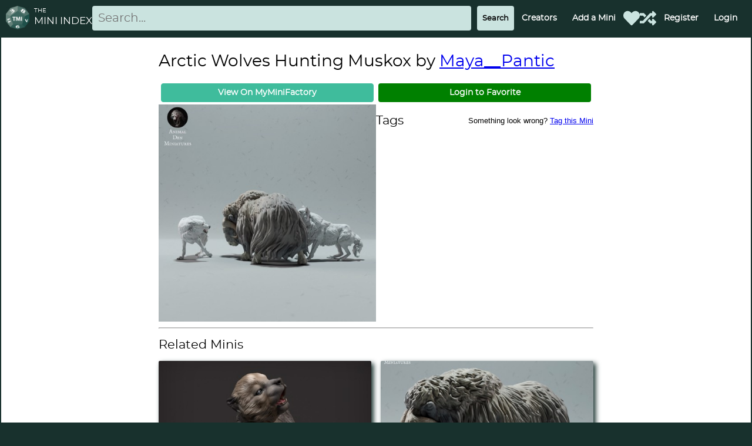

--- FILE ---
content_type: text/html; charset=utf-8
request_url: https://theminiindex.com/Minis/Details?id=57076
body_size: 5998
content:

<!DOCTYPE html>
<html lang ="en">
<head>
    <meta charset="utf-8" />
    <meta name="apple-mobile-web-app-capable" content="yes" />
    <meta name="viewport" content="minimum-scale=1.0, width=device-width" />

    <meta name="application-name" content="The Mini Index" />
    <meta name="msapplication-TileColor" content="#FFFFFF" />
    <meta name="msapplication-TileImage" content="~/images/icons/mstile-144x144.png" />
    <meta name="msapplication-square70x70logo" content="~/images/icons/mstile-70x70.png" />
    <meta name="msapplication-square150x150logo" content="~/images/icons/mstile-150x150.png" />
    <meta name="msapplication-wide310x150logo" content="~/images/icons/mstile-310x150.png" />
    <meta name="msapplication-square310x310logo" content="~/images/icons/mstile-310x310.png" />

    <meta property="og:site_name" content="The Mini Index" />
    <meta property="og:image" content="https://theminiindex.com/images/banner.png">
    <meta property="og:title" content="Arctic Wolves Hunting Muskox Details - The Mini Index" />
    <meta name="description" content="The Mini Index is a crowd-sourced index of various minis, terrain tiles, and scatter terrain across different websites for use with tabletop games like Dungeons and Dragons." />
    <meta property="og:description" content="The Mini Index is a crowd-sourced index of various minis, terrain tiles, and scatter terrain across different websites for use with tabletop games like Dungeons and Dragons." />
    <meta property="fb:app_id" content="217005809246433" />

    <meta name="twitter:card" content="summary" />
    <meta name="twitter:image:src" content="https://theminiindex.com/images/banner.png">
    <meta name="twitter:description" content="The Mini Index is a crowd-sourced index of various minis, terrain tiles, and scatter terrain across different websites for use with tabletop games like Dungeons and Dragons." />
    <meta name="twitter:title" content="Arctic Wolves Hunting Muskox Details - The Mini Index" />

    <title>Arctic Wolves Hunting Muskox Details - The Mini Index</title>

    

    

    
        <style>
            @font-face {
                font-family: 'Montserrat';
                src: url('https://miniindex.azureedge.net/8436a7e0e2466fabb64672ba4674ca7c.woff2') format('woff2');
                font-weight: normal;
                font-style: normal;
                font-display: swap;
            }
        </style>
        <link rel="preconnect" href="https://miniindex.azureedge.net/">
        <link rel="stylesheet" href="https://miniindex.azureedge.net/site.css">
        <link rel="stylesheet" href="https://miniindex.azureedge.net/styles.css">
    

    
    <script type="text/javascript">
        !function (T, l, y) { var S = T.location, k = "script", D = "connectionString", C = "ingestionendpoint", I = "disableExceptionTracking", E = "ai.device.", b = "toLowerCase", w = "crossOrigin", N = "POST", e = "appInsightsSDK", t = y.name || "appInsights"; (y.name || T[e]) && (T[e] = t); var n = T[t] || function (d) { var g = !1, f = !1, m = { initialize: !0, queue: [], sv: "5", version: 2, config: d }; function v(e, t) { var n = {}, a = "Browser"; return n[E + "id"] = a[b](), n[E + "type"] = a, n["ai.operation.name"] = S && S.pathname || "_unknown_", n["ai.internal.sdkVersion"] = "javascript:snippet_" + (m.sv || m.version), { time: function () { var e = new Date; function t(e) { var t = "" + e; return 1 === t.length && (t = "0" + t), t } return e.getUTCFullYear() + "-" + t(1 + e.getUTCMonth()) + "-" + t(e.getUTCDate()) + "T" + t(e.getUTCHours()) + ":" + t(e.getUTCMinutes()) + ":" + t(e.getUTCSeconds()) + "." + ((e.getUTCMilliseconds() / 1e3).toFixed(3) + "").slice(2, 5) + "Z" }(), name: "Microsoft.ApplicationInsights." + e.replace(/-/g, "") + "." + t, sampleRate: 100, tags: n, data: { baseData: { ver: 2 } } } } var h = d.url || y.src; if (h) { function a(e) { var t, n, a, i, r, o, s, c, u, p, l; g = !0, m.queue = [], f || (f = !0, t = h, s = function () { var e = {}, t = d.connectionString; if (t) for (var n = t.split(";"), a = 0; a < n.length; a++) { var i = n[a].split("="); 2 === i.length && (e[i[0][b]()] = i[1]) } if (!e[C]) { var r = e.endpointsuffix, o = r ? e.location : null; e[C] = "https://" + (o ? o + "." : "") + "dc." + (r || "services.visualstudio.com") } return e }(), c = s[D] || d[D] || "", u = s[C], p = u ? u + "/v2/track" : d.endpointUrl, (l = []).push((n = "SDK LOAD Failure: Failed to load Application Insights SDK script (See stack for details)", a = t, i = p, (o = (r = v(c, "Exception")).data).baseType = "ExceptionData", o.baseData.exceptions = [{ typeName: "SDKLoadFailed", message: n.replace(/\./g, "-"), hasFullStack: !1, stack: n + "\nSnippet failed to load [" + a + "] -- Telemetry is disabled\nHelp Link: https://go.microsoft.com/fwlink/?linkid=2128109\nHost: " + (S && S.pathname || "_unknown_") + "\nEndpoint: " + i, parsedStack: [] }], r)), l.push(function (e, t, n, a) { var i = v(c, "Message"), r = i.data; r.baseType = "MessageData"; var o = r.baseData; return o.message = 'AI (Internal): 99 message:"' + ("SDK LOAD Failure: Failed to load Application Insights SDK script (See stack for details) (" + n + ")").replace(/\"/g, "") + '"', o.properties = { endpoint: a }, i }(0, 0, t, p)), function (e, t) { if (JSON) { var n = T.fetch; if (n && !y.useXhr) n(t, { method: N, body: JSON.stringify(e), mode: "cors" }); else if (XMLHttpRequest) { var a = new XMLHttpRequest; a.open(N, t), a.setRequestHeader("Content-type", "application/json"), a.send(JSON.stringify(e)) } } }(l, p)) } function i(e, t) { f || setTimeout(function () { !t && m.core || a() }, 500) } var e = function () { var n = l.createElement(k); n.src = h; var e = y[w]; return !e && "" !== e || "undefined" == n[w] || (n[w] = e), n.onload = i, n.onerror = a, n.onreadystatechange = function (e, t) { "loaded" !== n.readyState && "complete" !== n.readyState || i(0, t) }, n }(); y.ld < 0 ? l.getElementsByTagName("head")[0].appendChild(e) : setTimeout(function () { l.getElementsByTagName(k)[0].parentNode.appendChild(e) }, y.ld || 0) } try { m.cookie = l.cookie } catch (p) { } function t(e) { for (; e.length;)!function (t) { m[t] = function () { var e = arguments; g || m.queue.push(function () { m[t].apply(m, e) }) } }(e.pop()) } var n = "track", r = "TrackPage", o = "TrackEvent"; t([n + "Event", n + "PageView", n + "Exception", n + "Trace", n + "DependencyData", n + "Metric", n + "PageViewPerformance", "start" + r, "stop" + r, "start" + o, "stop" + o, "addTelemetryInitializer", "setAuthenticatedUserContext", "clearAuthenticatedUserContext", "flush"]), m.SeverityLevel = { Verbose: 0, Information: 1, Warning: 2, Error: 3, Critical: 4 }; var s = (d.extensionConfig || {}).ApplicationInsightsAnalytics || {}; if (!0 !== d[I] && !0 !== s[I]) { var c = "onerror"; t(["_" + c]); var u = T[c]; T[c] = function (e, t, n, a, i) { var r = u && u(e, t, n, a, i); return !0 !== r && m["_" + c]({ message: e, url: t, lineNumber: n, columnNumber: a, error: i }), r }, d.autoExceptionInstrumented = !0 } return m }(y.cfg); function a() { y.onInit && y.onInit(n) } (T[t] = n).queue && 0 === n.queue.length ? (n.queue.push(a), n.trackPageView({})) : a() }(window, document, {
            src: "https://js.monitor.azure.com/scripts/b/ai.2.min.js",
            crossOrigin: "anonymous", // When supplied this will add the provided value as the cross origin attribute on the script tag
            cfg: { // Application Insights Configuration
                connectionString: "InstrumentationKey=70f322c0-7e67-4ac4-9b55-72cad669d574;IngestionEndpoint=https://westus2-0.in.applicationinsights.azure.com/;LiveEndpoint=https://westus2.livediagnostics.monitor.azure.com/"
            }
        });

        function toggleMobile() {
            var mobile = document.getElementById("mobileCluster");
            mobile.style.display == "block" ? mobile.style.display = "none" : mobile.style.display = "block"; 
        }
    </script>

    <style>
        h1,
        h2,
        h3,
        h4 {
            font-family: "Montserrat", sans-serif !important;
            font-weight: 500;
        }
        .montserrat {
            font-family: "Montserrat", sans-serif !important;
        }
        .btn{
            font-family: "Montserrat", sans-serif !important;
        }
        input.full-width{
            font-family: "Montserrat", sans-serif !important;
        }
    </style>
       
    <link rel="apple-touch-icon-precomposed" sizes="57x57" href="/images/icons/apple-touch-icon-57x57.png" />
    <link rel="apple-touch-icon-precomposed" sizes="114x114" href="/images/icons/apple-touch-icon-114x114.png" />
    <link rel="apple-touch-icon-precomposed" sizes="72x72" href="/images/icons/apple-touch-icon-72x72.png" />
    <link rel="apple-touch-icon-precomposed" sizes="144x144" href="/images/icons/apple-touch-icon-144x144.png" />
    <link rel="apple-touch-icon-precomposed" sizes="60x60" href="/images/icons/apple-touch-icon-60x60.png" />
    <link rel="apple-touch-icon-precomposed" sizes="120x120" href="/images/icons/apple-touch-icon-120x120.png" />
    <link rel="apple-touch-icon-precomposed" sizes="76x76" href="/images/icons/apple-touch-icon-76x76.png" />
    <link rel="apple-touch-icon-precomposed" sizes="152x152" href="/images/icons/apple-touch-icon-152x152.png" />

    <link rel="icon" type="image/png" href="/images/icons/favicon-196x196.png" sizes="196x196" />
    <link rel="icon" type="image/png" href="/images/icons/favicon-96x96.png" sizes="96x96" />
    <link rel="icon" type="image/png" href="/images/icons/favicon-32x32.png" sizes="32x32" />
    <link rel="icon" type="image/png" href="/images/icons/favicon-16x16.png" sizes="16x16" />
    <link rel="icon" type="image/png" href="/images/icons/favicon-128.png" sizes="128x128" />
</head>
<body>
    <div>
        <nav>
            <div class="cluster style-primary" style="flex-wrap:nowrap">
                <div class="row" style="padding-left:10px;">
                    <a href="/" aria-label="Return to homepage">
                        <img style="margin-right: .5rem;" width="40" height="40" src="/images/icons/favicon-96x96.png" alt="The Mini Index Logo - a D12 with TMI written on it." />
                    </a>

                    <div class="montserrat" id="logotype">
                        <span class="xsmall">THE</span>
                        <br />
                        <span class="larger">MINI INDEX</span>
                    </div>
                </div>

                <form action="/Minis" style="margin-right:auto; width:100%;" id="searchForm" name="searchForm">
                    <div class="row">
                        <label for="nav-search"></label>
                        <input type="text" name="SearchString" id="SearchString" placeholder="Search..." class="full-width"/>
                        <input type="submit" value="Search" id="NavSearchBtn" class="btn style-secondary-border" />
                    </div>                        
                </form>

                <div class="cluster" id="menuCluster">
                    <div class="center"><a class="btn style-primary" href="/Creators/Browse">Creators</a></div>
                    <div class="center"><a class="btn style-primary" href="/Minis/Create">Add a Mini</a></div>
                    <div class="icon-no-container">
                        <a href="/Starred/" aria-label="Favorited Minis">
                            <div class="icon icon-heart"></div>
                        </a>
                    </div>
                    <div class="icon-no-container">
                        <a href="/Minis/Help/" aria-label="Help out TMI!">
                            <div class="icon icon-random"></div>
                        </a>
                    </div>
                    

<div class="center">
    <a href="/Identity/Account/Register" class="btn style-primary">Register</a>
</div>
<div class ="center">
    <a href="/Identity/Account/Login?ReturnUrl=/Minis/Details?id=57076" class="btn style-primary">Login</a>
</div>

                </div>
                <div class="icon-no-container" style="padding-right:.75rem;">
                    <a href="#" id="menuBtn" onclick="toggleMobile()" aria-label="Expand Menu">
                        <div class="icon icon-menu"></div>
                    </a>
                </div>
            </div>

            <div class="cluster style-primary" id="mobileCluster" style="display:none;">
                <div class="center"><a class="btn style-primary" href="/Creators/Browse">Creators</a></div>
                <div class="center"><a class="btn style-primary" href="/Minis/Create">Add a Mini</a></div>
                <div class="center"><a class="btn style-primary" href="/Starred/">Favorites</a></div>
                <div class="center"><a class="btn style-primary" href="/Minis/Help">Tag a Random Mini</a></div>
                

<div class="center">
    <a href="/Identity/Account/Register" class="btn style-primary">Register</a>
</div>
<div class ="center">
    <a href="/Identity/Account/Login?ReturnUrl=/Minis/Details?id=57076" class="btn style-primary">Login</a>
</div>

            </div>
        </nav>

        <main>
            <div class="stack">
                
<div class="bounded">
    <!-- TODO: Do this right? -->
    <p id="miniid" style="display:none;">57076</p>

    <h1>
        Arctic Wolves Hunting Muskox by <a href="/Creators/Details?id=2548">Maya__Pantic</a>
    </h1>

    <div class="switcher">
                <a href="/api/Minis/57076/Redirect" class="btn btn-block style-primary MyMiniFactory">View On MyMiniFactory</a>

            <a href="/Identity/Account/Login?ReturnUrl=/Minis/Details?id=57076" class="btn btn-block add-star" id="toggle-star">
                Login to Favorite
            </a>
    </div>

    <div class="switcher">
        <div align="center">
                <img style="max-width:100%" src="https://miniindexblobcdn.azureedge.net/images/57076.jpg" />
        </div>

        <div>
            <div class="row" style="align-items:flex-end;">
                <h2 style="flex-grow:1;">Tags</h2>
                <span class="small" style="padding-bottom:1.25rem;">
                    Something look wrong? <a href="/Minis/Edit?id=57076">Tag this Mini</a>
                </span>            
            </div>
        </div>
    </div>

    <!-- TODO: async this -->
    <aside>
        <hr />
        <h2>Related Minis</h2>
        <div align="center">
            <div id="loading-spinner" style="width:64px;height:64px;"></div>
        </div>
        <div class="grid hidden"id="related-minis">

        </div>
    </aside>
</div>

            </div>
        </main>

        <footer>
            <div class="style-primary center">
                <div class="center-t">
                    Everything you find here is thanks to someone who took the time to index and tag it. If you don't find what you're looking for, or just have some spare time, please try to improve the quality of The Mini Index by submitting a mini or improving tags.
                </div>
                <br />
                <div class="cluster">
                    <div>
                        <a class="btn style-primary" target="_blank" href="https://discordapp.com/invite/FDtYRDP">Discord</a>
                    </div>
                    <div>
                        <a class="btn style-primary" target="_blank" href="https://github.com/aluhrs13/TheMiniIndex">Github</a>
                    </div>
                    <div>
                        <a class="btn style-primary" target="_blank" href="https://forms.office.com/Pages/ResponsePage.aspx?id=DQSIkWdsW0yxEjajBLZtrQAAAAAAAAAAAANAAYEBbR1UMDNUNlVURVhEQzlFUFI5UlEwR0ZISlk5Vi4u">Feedback Form</a>
                    </div>
                    <div>
                        <a class="btn style-primary" target="_blank" href="https://reddit.com/r/TheMiniIndex">Reddit</a>
                    </div>
                </div>
            </div>
        </footer>
    </div>

    
    

    

    
        <script type="module" src="https://miniindex.azureedge.net/mini.entry.js" defer></script>
        <link rel="stylesheet" href="/dist/mini.css">
    

</body>
</html>

--- FILE ---
content_type: text/css
request_url: https://miniindex.azureedge.net/styles.css
body_size: 1623
content:
html,
body {
    height: 100%;
}

body {
    font-size: 14px;
    font-weight: 400;
    background-color: var(--app-primary-color);
    padding: 0px;
    margin: 0px;
}

h3 {
    font-size: 1.25em;
    line-height: 1em;
    white-space: normal;
}

h4 {
    font-size: 0.8em;
}

main {
    background-color: white;
    padding: var(--edge-offset);
    margin: 2px;
}

table {
    width: 100%;
}

footer {
    padding: 1rem;
}

.xsmall {
    font-size: x-small;
}

.small {
    font-size: small;
}

.larger {
    font-size: larger;
    white-space: nowrap;
    line-height: 1.5em;
}

/* Generic Styling for button/badge */
.style-primary-border,
.btn-primary {
    color: #fff;
    background-color: var(--app-primary-color);
    border-color: var(--app-secondary-color);
}

.style-secondary-border,
.btn-secondary {
    color: #000;
    background-color: var(--app-secondary-color);
    border-color: var(--app-primary-color);
}

.style-primary {
    color: #fff;
    background-color: var(--app-primary-color);
}

.style-secondary {
    color: #000;
    background-color: var(--app-secondary-color);
}

.style-danger {
    background-color: darkred !important;
    color: white;
}

.style-moderator {
    background-color: #fff7b9 !important;
}

.style-dull {
    background-color: gray !important;
    color: black !important;
}

.style-green{
    background-color: darkgreen !important;
    color: white !important;
}

/* Buttons */
.btn {
    font-weight: bolder;
    display: inline-block;
    text-align: center;
    white-space: nowrap;
    vertical-align: middle;
    user-select: none;
    border: 1px solid transparent;
    padding: 0.5rem !important;
    border-radius: 0.25rem;
    margin: 4px;
    text-decoration: none;
}

.btn:disabled {
    background-color: gray;
    opacity: 100% !important;
}

.btn:hover {
    opacity: 50%;
}

.btn-block {
    width: 100%;
}

/* Badges */
.badge {
    display: inline-block;
    padding: 0.5rem 0.5rem;
    margin: 0.25rem;
    border-radius: 0.25rem;
}

/* Gives various form options full width */
.full-width {
    width: 100%;
    margin: 0.5rem;
}

input.full-width {
    font-size: 1.25rem;
    width: 100%;
}

/* Cards */

/*
https://blog.udemy.com/css-grid-vs-flexbox/

Flexbox is for one-dimensional layouts — anything that needs to be laid out in a straight line
(or in a broken line, which would be a single straight line if they were joined back together).

Grid is for two-dimensional layouts. It can be used as a low-powered flexbox substitute
(we’re trying to make sure that a single-column/row grid acts very similar to a flexbox),
but that’s not using its full power.

Flexbox is appropriate for many layouts, and a lot of “page component” elements,
as most of them are fundamentally linear. Grid is appropriate for the overall page layout
and for complicated page components that aren’t linear in their design.

http://howtocenterincss.com/

*/

a.card {
    color: var(--app-primary-color);
    height: 100%;
}

.card {
    filter: drop-shadow(4px 4px 4px var(--app-primary-color));
    background-color: white;
    border-radius: 2px;
}

.card-thumbnail {
    object-fit: cover;
    border-radius: 2px 2px 0px 0px;
    width: 100%;
}

.card-text {
    display: flex;
    flex-direction: row;
    align-items: center;
    width: 100%;
}

.card-padded {
    padding: 0.5rem;
}

.mini-name {
    text-align: left;
    line-height: 0.4em;
    white-space: nowrap;
    overflow: hidden;
    margin: 0 !important;
}

.mini-name > h3,
.mini-name > h4 {
    margin: 0.5rem;
}

.new-tag {
    width: 0;
    height: 0;
    border-bottom: 60px solid #00201c;
    border-left: 80px solid transparent;
    position: absolute;
    right: 0px;
    bottom: 0px;
    z-index: 99;
    -webkit-filter: drop-shadow(-2px -2px 4px #40a076);
    filter: drop-shadow(-2px -2px 4px #40a076);
}

.new-tag-span {
    position: relative;
    bottom: -29px;
    right: 55px;
    z-index: 100;
    width: 60px;
    text-align: center;
    font-size: 13px;
    font-family: arial;
    transform: rotate(-37deg);
    font-weight: 600;
    color: white;
    display: block;
}

.mini-banner {
    background-color: #fff7b9;
    margin-top: -4px;
    padding: 0.5rem;
}

/* Limit width of pages that look awkward when extremely wide. */
@media (min-width: 899px) {
    .bounded {
        max-width: 130ch;
        margin: auto;
    }
    .bounded-identity {
        max-width: 130ch;
        width: 100%;
        margin: auto;
        min-height: 700px;
    }
}

/* Identity */
.form-control {
    width: 100%;
    padding: 0.4rem;
}

.form-group {
    padding-bottom: 1rem;
    max-width: 90%;
}

.text-danger {
    color: darkred !important;
}

/* Alerts are used in profile pages */
.alert {
    border-radius: 1rem;
    padding: 2rem;
}
.alert-danger {
    background-color: lightpink;
    color: darkred;
}
.alert-success {
    background-color: var(--app-secondary-color);
    color: darkgreen;
}
.alert-warning {
    background-color: lightyellow;
    color: darkgoldenrod;
}

/* Nav Bar */
.nav {
    padding-left: 0;
    margin-bottom: 0;
    list-style: none;
}

button.nav-link {
    width: 100%;
    background-color: var(--app-secondary-color);
    border: none;
}

.nav-link {
    display: block;
    padding: 0.75rem 1rem;
    border-radius: 0.25rem;
    margin: 0.5rem 0rem;
    text-decoration: none;
    color: var(--app-primary-color);
}

.nav-link:hover {
    background-color: var(--app-secondary-color);
    color: var(--app-primary-color);
}

#secondary-nav {
    margin: -0.5em;
    padding: 0.5em;
}

#tagsInput {
    font-size: 14px;
    display: block;
    width: 300px;
    box-sizing: border-box;
    margin: 0px;
    padding: 0.6rem 0.6rem;
    background-color: var(--app-secondary-color);
    border-style: solid;
    border-width: 1px;
    border-radius: 4px;
}

tags {
    min-width: 300px !important;
    width: 100% !important;
    background-color: var(--app-secondary-color) !important;
    --tag-bg: var(--app-primary-color) !important;
    --tag-text-color: white !important;
    --tag-hover: #18312d50 !important;
    border-color: var(--app-primary-color) !important;
    border-radius: 4px !important;
}


/*# sourceMappingURL=styles.css.map*/